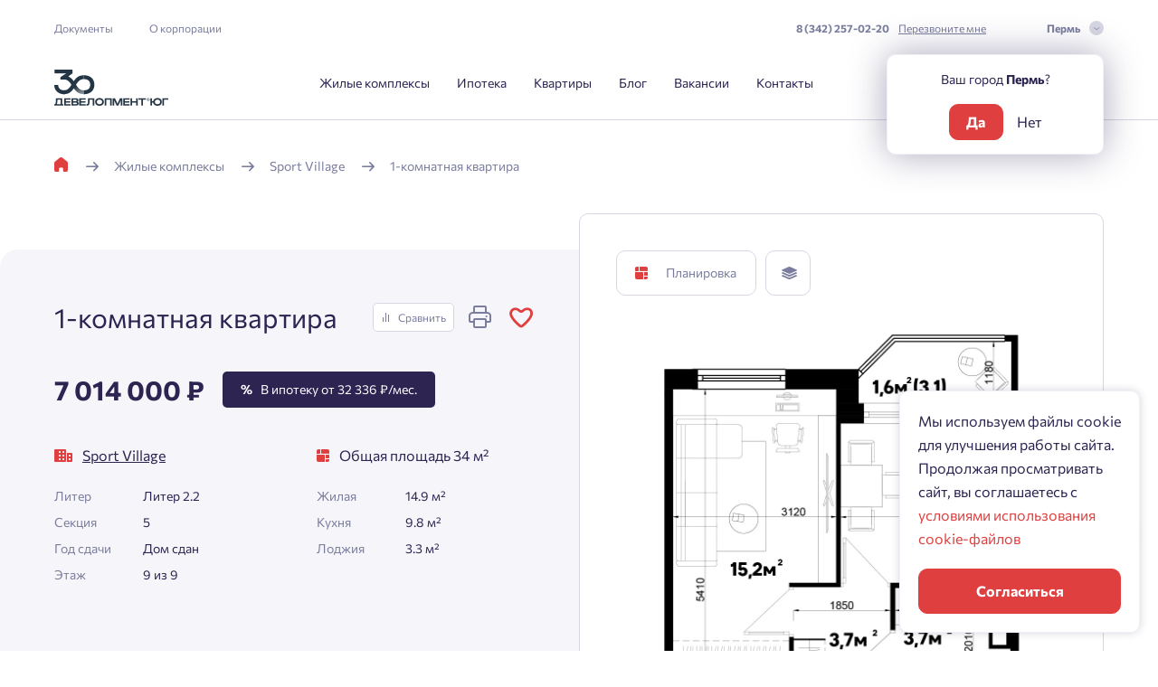

--- FILE ---
content_type: image/svg+xml
request_url: https://static.creditcore.dvizh.io/images/logo/6113f5c35eac8_MetallInvestBank.svg
body_size: 1144
content:
<svg width="36" height="36" viewBox="0 0 36 36" fill="none" xmlns="http://www.w3.org/2000/svg">
<path d="M0 18C0 9.51472 0 5.27208 2.63604 2.63604C5.27208 0 9.51472 0 18 0C26.4853 0 30.7279 0 33.364 2.63604C36 5.27208 36 9.51472 36 18C36 26.4853 36 30.7279 33.364 33.364C30.7279 36 26.4853 36 18 36C9.51472 36 5.27208 36 2.63604 33.364C0 30.7279 0 26.4853 0 18Z" fill="#003D6E"/>
<path d="M17.4779 7C17.4779 7.23432 17.4767 7.45645 17.4779 7.67818C17.4818 8.43185 17.4853 9.18513 17.4928 9.9388C17.4939 10.0607 17.4732 10.1255 17.3259 10.1373C16.4011 10.2112 15.517 10.4487 14.6763 10.8415C13.3966 11.4394 12.3484 12.324 11.5375 13.4791C10.9159 14.3645 10.4967 15.343 10.2782 16.41C10.0796 17.3788 10.0576 18.351 10.2264 19.3186C10.5657 21.2627 11.5144 22.8589 13.0613 24.1488C14.0515 21.5312 15.0332 18.9372 16.0219 16.3239C15.9427 16.3165 15.8934 16.3074 15.844 16.3074C15.1519 16.3063 14.4601 16.309 13.7683 16.3051C13.5737 16.3039 13.4134 16.3676 13.2752 16.5024C13.1459 16.6286 13.0115 16.7493 12.8529 16.8972C12.8408 16.8158 12.8314 16.7745 12.829 16.7328C12.7804 15.9147 12.8838 15.1217 13.1298 14.335C13.4287 13.3793 14.0374 12.8037 15.012 12.613C15.0884 12.5981 15.1675 12.5957 15.2459 12.5949C17.3416 12.5784 19.4368 12.5627 21.5325 12.5473C21.6023 12.547 21.6724 12.5473 21.8059 12.5473C21.6536 12.7129 21.5435 12.8355 21.4307 12.955C21.2826 13.1115 21.1365 13.2707 20.981 13.4194C20.885 13.511 20.8603 13.603 20.8901 13.7339C21.0699 14.5241 21.2427 15.3159 21.4166 16.1073C21.6665 17.2435 21.9148 18.3801 22.1644 19.5163C22.4789 20.9466 22.7942 22.3765 23.11 23.8064C23.1178 23.8425 23.1366 23.8764 23.1742 23.9711C23.5044 23.6094 23.8241 23.2866 24.1128 22.9379C24.8045 22.1017 25.2883 21.1483 25.5778 20.1049C25.8735 19.039 25.9334 17.9492 25.7748 16.8531C25.5684 15.4291 25.0067 14.1557 24.103 13.04C23.3054 12.0551 22.3285 11.3007 21.1686 10.7864C20.3382 10.4184 19.4725 10.1967 18.5672 10.1259C18.5179 10.122 18.4337 10.0501 18.4333 10.0096C18.4258 9.0086 18.4274 8.00725 18.4274 7.00747C21.4056 6.9654 25.5833 8.71099 27.731 12.8398C30.1401 17.47 29.0135 22.9344 25.246 26.2541C21.3637 29.6749 15.7861 29.8526 11.7694 27.0491C7.43704 24.0254 6.06838 18.7666 7.6137 14.3739C9.40658 9.27752 14.0837 7.04167 17.4779 7ZM15.9506 14.14C16.1363 14.1372 16.2969 13.9851 16.2949 13.8149C16.2929 13.6572 16.1108 13.4838 15.9443 13.4815C15.7528 13.4787 15.5992 13.6356 15.6039 13.8294C15.6086 14.0217 15.7445 14.1431 15.9506 14.14Z" fill="white"/>
</svg>


--- FILE ---
content_type: application/javascript; charset=utf-8
request_url: https://www.develug.ru/combine/452ccffe81ebdedb2de28f4f7bd8e679-1750242362
body_size: 4563
content:
function initOfferDetail(){Vue.createApp({setup(){const onFavoritHandlerClick=async(e,id)=>{const res=await offerFavorit(document.querySelector('.js-offer-favorit'),id);e.target.closest('.btn').classList.toggle('active');}
const onComparisonHandlerClick=async(e,id)=>{const res=await offerFavorit(document.querySelector('.js-offer-comparison'),id);e.target.closest('.btn').classList.toggle('active');}
return{onFavoritHandlerClick,onComparisonHandlerClick}}}).mount('.id-offer-detail');};(function(){initOfferDetail();}());
function initOfferList(){Vue.createApp({setup(){const onFavoritHandlerClick=async(e,id)=>{const res=await offerFavorit(document.querySelector('.js-offer-favorit'),id);e.target.closest('.btn').classList.toggle('active');if(document.querySelector('[data-tab="favorites"] .lk-tabs__tab-num')){document.querySelector('[data-tab="favorites"] .lk-tabs__tab-num').innerHTML=res.count;}}
const onComparisonHandlerClick=async(e,id)=>{const res=await offerFavorit(document.querySelector('.js-offer-comparison'),id);e.target.closest('.btn').classList.toggle('active');if(document.querySelector('#offer-list-comparison')){document.querySelector('#offer-list-comparison').innerHTML=res.body;initOfferListComparison();new Swiper('.js-lkCompare',{slidesPerView:'auto',});document.querySelector('[data-tab="compare"] .lk-tabs__tab-num').innerHTML=res.count;}}
return{onFavoritHandlerClick,onComparisonHandlerClick}}}).mount('#offer-list');};(function(){initOfferList();}());
(function(){let mortgagePartnersSwiper;function initMortgagePartnersSwiper(){mortgagePartnersSwiper=new Swiper('.js-mortgagePartnersSwiper',{slidesPerView:'auto',spaceBetween:0,observer:true,pagination:{el:'.js-mortgage-partners__container .swiper-progressbar',type:'progressbar',},navigation:{nextEl:'.js-mortgage-partners__container .swiper-btn-next',prevEl:'.js-mortgage-partners__container .swiper-btn-prev',},on:{slideChange:function(){try{ym(25776179,'reachGoal','calc_use');}catch(error){console.log(error);}}}});}const app=Vue.createApp({delimiters:['${','}'],setup(){const form=ref(null);const json=JSON.parse(document.querySelector('.js-mortgage-data').dataset.data);const data=ref(json);const items=ref(data.value.items);const isEmpty=ref(items.value.length<1);const cost=ref(data.value.cost);const initialPayment=ref(data.value.initialPayment);const payment=ref(data.value.cost-data.value.initialPayment);const percent=ref(data.value.percent);const loanPeriod=ref(data.value.loanPeriod);
const minLoanPeriod=ref(data.value.minLoanPeriod);const maxLoanPeriod=ref(data.value.maxLoanPeriod);const inputCost=async(e)=>{if(isNaN(toNum(e.target.value))){e.target.value='';}else{e.target.value=toNum(e.target.value);}cost.value=e.target.value;}
const changeCost=async(e)=>{let value=toNum(e.target.value);if(isNaN(value))value=cost.value;if(value<data.value.minCost)value=data.value.minCost;if(value>data.value.maxCost)value=data.value.maxCost;cost.value=value;initialPayment.value=Math.round(percent.value*cost.value);percent.value=parseFloat(initialPayment.value/cost.value).toFixed(2);await getLoans();};const inputInitialPayment=async(e)=>{if(isNaN(toNum(e.target.value))){e.target.value='';}else{e.target.value=toNum(e.target.value);}initialPayment.value=e.target.value;}
const changeInitialPayment=async(e)=>{let value=e.target.value*1;if(isNaN(value))value=initialPayment.value;if(value<Math.round(cost.value*data.value.percent)){value=Math.round(cost.value*data.value.percent);}if(value>cost.value){value=cost.value;}initialPayment.value=value*1;percent.value=parseFloat(initialPayment.value/cost.value).toFixed(2);await getLoans();};const decInitialPayment=async()=>{percent.value=parseFloat((Math.round(percent.value*100)-1)/100).toFixed(2);if(percent.value<=data.value.minPercent){percent.value=data.value.minPercent;}initialPayment.value=Math.round(percent.value*cost.value);await getLoans();}
const incInitialPayment=async()=>{percent.value=parseFloat((Math.round(percent.value*100)+1)/100).toFixed(2);if(percent.value>1){percent.value=1;}initialPayment.value=Math.round(percent.value*cost.value);await getLoans();}
const inputPeriod=async(e)=>{if(isNaN(toNum(e.target.value))){e.target.value='';}else{e.target.value=toNum(e.target.value);}loanPeriod.value=e.target.value;};const changeLoanPeriod=async(e)=>{loanPeriod.value=e.target.value;await getLoans();};const changeLoanPeriodSwipe=async(val)=>{loanPeriod.value=val;await getLoans();};const incLoanPeriod=async()=>{if(loanPeriod.value+1<maxLoanPeriod.value){loanPeriod.value+=1;}else{loanPeriod.value=maxLoanPeriod.value;}await getLoans();};const decLoanPeriod=async()=>{if(loanPeriod.value-1>1){loanPeriod.value-=1;}else{loanPeriod.value=1;}await getLoans();};const getLoans=async()=>{const formData=new FormData(form.value);formData.append('loanPeriod',`${loanPeriod.value}`);formData.append('agendaType','primary_housing');formData.append('initialPayment',`${initialPayment.value*100}`);formData.append('cost',`${cost.value*100}`);if(document.querySelector('#home-mortgage').querySelector('[name="housingComplexId"]')){formData.append('housingComplexId',
document.querySelector('#home-mortgage').querySelector('[name="housingComplexId"]').value);}if(document.querySelector('#home-mortgage').querySelector('[name="mortgageType"]')){formData.append('mortgageType',document.querySelector('#home-mortgage').querySelector('[name="mortgageType"]').value);}formData.append('employmentType','employee');formData.append('proofOfIncome','ndfl');formData.append('lastJobExp','58');formData.append('overallExp','120');formData.append('isRfCitizen','true');formData.append('age','32');formData.append('isInsured','true');const res=await fetch('/',{method:'POST',body:formData});let newData=await res.json();data.value=newData;items.value=newData.items;isEmpty.value=items.value.length<1;payment.value=newData.cost-newData.initialPayment;mortgagePartnersSwiper.update();try{ym(25776179,'reachGoal','calc_change_terms');}catch(error){console.log(error);}}
return{form,splitNum,isEmpty,data,items,payment,cost,inputCost,changeCost,percent,initialPayment,inputInitialPayment,changeInitialPayment,decInitialPayment,incInitialPayment,loanPeriod,minLoanPeriod,maxLoanPeriod,inputPeriod,changeLoanPeriod,changeLoanPeriodSwipe,decLoanPeriod,incLoanPeriod,}}});app.component('Slider',VueformSlider);app.mount('#home-mortgage');initMortgagePartnersSwiper();})();
(function(){const app=Vue.createApp({delimiters:['${','}'],setup(){const projects=ref(JSON.parse(document.querySelector('.js-mortgage-application__data').dataset.records).map(el=>el.name));const selectedProject=ref('Выберите проект');const projectInput=ref(null);const projectError=ref('');const selectProject=(e)=>{if(!e){projectError.value='Это поле нельзя оставлять пустым';}else{projectError.value='';}};const selectRef=ref(null);const handleCaretClick=()=>{selectRef.value.handleCaretClick();}
const formOpen=ref(true);const mortgageApplicationForm=ref(null);const validateForm=()=>{let isValid=true;if(projectInput.value.value=='Выберите проект'){projectError.value='Это поле нельзя оставлять пустым';isValid=false;}if(!surnameInput.value.value){surnameError.value='Это поле нельзя оставлять пустым';isValid=false;}if(!nameInput.value.value){nameError.value='Это поле нельзя оставлять пустым';isValid=false;}if(!patronymicInput.value.value){patronymicError.value='Это поле нельзя оставлять пустым';isValid=false;}if(!testPhone(phoneInput.value.value)||!phoneInput.value.value){if(!phoneInput.value.value){phoneError.value='Это поле нельзя оставлять пустым';}else{phoneError.value='Введите корректный номер телефона';}isValid=false;}if(!testEmail(emailInput.value.value)||!emailInput.value.value){if(!
emailInput.value.value){emailError.value='Это поле нельзя оставлять пустым';}else{emailError.value='Введите корректный email';}isValid=false;}if(!validatePrivacy()){privacyError.value='Подтвердите согласие';isValid=false;}if(!newsletterValidate()){newsletterError.value='Подтвердите согласие';isValid=false;}if(isValid){projectError.value='';surnameError.value='';nameError.value='';patronymicError.value='';phoneError.value='';emailError.value='';privacyError.value='';newsletterError.value='';return true;}else{return false;}};const surnameInput=ref(null);const surnameError=ref('');const validateSurname=(e)=>{if(e.target.value.length){surnameError.value='';}else{surnameError.value='Это поле нельзя оставлять пустым';}};const newsletterInput=ref(null);const newsletterError=ref('');const newsletterValidate=(e=null)=>{if(e){if(e.target.checked){newsletterError.value='';}else{
newsletterError.value='Подтвердите согласие';}}else{return!!newsletterInput.value;}};const privacyInput=ref(null);const privacyError=ref('');const validatePrivacy=(e=null)=>{if(e){if(e.target.checked){privacyError.value='';}else{privacyError.value='Подтвердите согласие';}}else{return!!privacyInput.value;}};const nameInput=ref(null);const nameError=ref('');const validateName=(e)=>{if(e.target.value.length){nameError.value='';}else{nameError.value='Это поле нельзя оставлять пустым';}};const patronymicInput=ref(null);const patronymicError=ref('');const validatePatronymic=(e)=>{if(e.target.value.length){patronymicError.value='';}else{patronymicError.value='Это поле нельзя оставлять пустым';}};const phoneInput=ref(null);const phoneError=ref('');const validatePhone=(e)=>{if(e.target.value.length){phoneError.value='';if(!testPhone(e.target.value)){phoneError.value=
'Введите корректный номер телефона';}else{phoneError.value='';}}else{phoneError.value='Это поле нельзя оставлять пустым';}};const testPhone=(value)=>{const regExp=/^\+{1}[0-9]{1}\s\({1}[0-9]{3}\){1}\s[0-9]{3}\-{1}[0-9]{2}\-{1}[0-9]{2}$/;return regExp.test(value);}
const emailInput=ref(null);const emailError=ref('');const validateEmail=(e)=>{if(!testEmail(e.target.value)){emailError.value='Введите корректный email';}else{emailError.value='';}};const testEmail=(email)=>{return email.match(/^(([^<>()[\]\\.,;:\s@\"]+(\.[^<>()[\]\\.,;:\s@\"]+)*)|(\".+\"))@((\[[0-9]{1,3}\.[0-9]{1,3}\.[0-9]{1,3}\.[0-9]{1,3}\])|(([a-zA-Z\-0-9]+\.)+[a-zA-Z]{2,}))$/);};const submitBtn=ref(null);const isSubmitBtnActive=ref(true);const submitBtnText=ref('Отправить');const createMortgageApplication=async()=>{try{ym(25776179,'reachGoal','calc_send_form')}catch(error){console.log(error);}if(validateForm()){submitBtnText.value='Обрабатывается ...';submitBtn.value.classList.add('load');isSubmitBtnActive.value=false;const res=await feedback(mortgageApplicationForm.value);if(res.status!=200){resStatus.value=false;}isSubmitBtnActive.value=true;formOpen.value=false;}};const resStatus=ref(true);onMounted(()=>{const phoneMask=IMask(phoneInput.
value,{mask:'+{7} (000) 000-00-00',prepare:function(appended,masked){if(appended==='8'&&masked.value===''){return'';}return appended;},});})
return{projects,projectInput,projectError,selectedProject,selectProject,selectRef,handleCaretClick,formOpen,mortgageApplicationForm,validateForm,newsletterInput,newsletterError,newsletterValidate,privacyInput,privacyError,validatePrivacy,surnameInput,surnameError,validateSurname,nameInput,nameError,validateName,patronymicInput,patronymicError,validatePatronymic,phoneInput,phoneError,validatePhone,emailInput,emailError,validateEmail,submitBtn,isSubmitBtnActive,submitBtnText,createMortgageApplication,resStatus,}}});app.component('multiselect',VueformMultiselect);app.component('popup-result',popupResult);app.mount('#mortgage-application')})();
(function(){const initComponent=()=>{new Swiper('.js-complexInfrastructure',{breakpoints:{0:{slidesPerView:'auto',spaceBetween:10,},975:{noSwiping:true,noSwipingClass:'js-complexInfrastructure',spaceBetween:0,}}});};if(document.querySelector('#infrastructure')){const app=Vue.createApp({delimiters:['${','}'],setup(){const options=JSON.parse(document.querySelector('.js-infrastructure__data').dataset.options);const data=ref(options);const routeLink=ref('https://yandex.ru/maps/?whatshere[point]='+`${options.complex.coordinates.split(", ").reverse().join(",")}`);const paveRoute=()=>{window.open(routeLink.value,'_blank').focus();};const isOpen=ref(false);const toggleWay=()=>{isOpen.value=!isOpen.value;document.addEventListener('click',function(e){if(!e.target.closest('.infrastructure__route')){toggleWay();}});};const selectedItemIndex=ref(-1);const selectItem=(index)=>{selectedItemIndex.value=index;markers.removeFrom(map);addMark(infra);};const complexHtml=
`
          <div class="complex-icon">
            <svg class="complex-svg" xmlns="http://www.w3.org/2000/svg" viewBox="0 0 20.21 20.21">
                <rect width="20.21" height="20.21" style="fill: #a6222d;"/>
                <g>
                    <path d="m13.8,7.61c.48.23.86.55,1.12.98.26.42.4.92.4,1.49v.08c0,.57-.13,1.06-.4,1.48-.26.42-.64.74-1.12.97-.48.23-1.05.34-1.7.34-.58,0-1.1-.09-1.55-.28-.45-.18-.82-.45-1.11-.79-.28-.34-.47-.75-.54-1.22h-.97v2.18s-1.25,0-1.25,0v-5.48s1.25,0,1.25,0v2.18h.97c.08-.47.26-.87.54-1.22.28-.34.65-.61,1.11-.79.45-.18.97-.28,1.55-.28.65,0,1.22.11,1.7.34Zm.24,2.46c0-.52-.17-.93-.51-1.21-.34-.28-.82-.43-1.44-.43s-1.11.14-1.45.43c-.34.29-.51.69-.51,1.21v.1c0,.52.17.92.51,1.2.34.28.82.42,1.45.42s1.12-.14,1.45-.42c.33-.28.5-.68.5-1.2v-.1Z" style="fill: #fff;"/>
                    <path d="m20.21,7.37v1.13s-3.22,0-3.22,0v4.35s-1.25,0-1.25,0v-5.48s4.47,0,4.47,0Z" style="fill: #fff;"/>
                </g>
            </svg>
            <div class="complex-name">${
data.value.complex.name}</div>
          </div>
        `;const infra=data.value.items;var map;var markers;DG.then(function(){map=DG.map('js-infrastructure-map',{zoom:15,zoomControl:true,fullscreenControl:false,scrollWheelZoom:false,});DG.marker(data.value.complex.coordinates.split(','),{icon:DG.divIcon({className:'complex-icon',html:complexHtml})}).addTo(map);if(infra){addMark(infra);}});const addMark=(data)=>{markers=DG.featureGroup();data.forEach((item,index)=>{if(selectedItemIndex.value==index){item.items.forEach(el=>{DG.marker([el.latitude,el.longitude],{icon:DG.divIcon({className:'map-mark-red'}),label:el.name}).addTo(markers);});}else{item.items.forEach(el=>{DG.marker([el.latitude,el.longitude],{icon:DG.divIcon({className:'map-mark'})}).addTo(markers);});}});markers.addTo(map);map.fitBounds(markers.getBounds());};return{data,isOpen,toggleWay,selectedItemIndex,selectItem,paveRoute,}}});app.mount('#infrastructure');initComponent();}})();
(function(){const app=Vue.createApp({delimiters:['${','}'],setup(){const form=ref(null);const validateForm=()=>{if(isFormValid()){nameError.value='';phoneError.value='';privacyError.value='';newsletterError.value='';return true;}else{if(!nameInput.value.value){nameError.value='Это поле нельзя оставлять пустым';}if(!testPhone(phoneInput.value.value)||!phoneInput.value.value){phoneError.value='Введите корректный номер телефона';}if(!privacyInput.value){privacyError.value='Подтвердите согласие';}if(!newsletterInput.value){newsletterError.value='Подтвердите согласие';}return false;}};const isFormValid=()=>{return!!nameInput.value.value&&testPhone(phoneInput.value.value)&&!!phoneInput.value.value&&!!privacyInput.value&&!!newsletterInput.value};const newsletterInput=ref(null);const newsletterError=ref('');const newsletterValidate=(e=null)=>{if(e){if(e.target.checked){newsletterError.value='';}else
{newsletterError.value='Подтвердите согласие';}}else{return!!newsletterInput.value;}};const privacyInput=ref(null);const privacyError=ref('');const validatePrivacy=(e=null)=>{if(e){if(e.target.checked){privacyError.value='';}else{privacyError.value='Подтвердите согласие';}}else{return!!privacyInput.value;}};const nameInput=ref(null);const nameError=ref('');const validateName=(e)=>{if(e.target.value.length){nameError.value='';}else{nameError.value='Это поле нельзя оставлять пустым';}};const phoneInput=ref(null);const phoneError=ref('');const validatePhone=(e)=>{if(e.target.value.length){phoneError.value='';if(!testPhone(e.target.value)){phoneError.value='Введите корректный номер телефона';}else{phoneError.value='';}}else{phoneError.value='Это поле нельзя оставлять пустым';}};const testPhone=(value)=>{const regExp=
/^\+{1}[0-9]{1}\s\({1}[0-9]{3}\){1}\s[0-9]{3}\-{1}[0-9]{2}\-{1}[0-9]{2}$/;return regExp.test(value);}
const status=ref('');const title=ref(document.querySelector('#recall').dataset.title);const subtitle=ref('Нажимая кнопку «Отправить», вы даёте согласие на обработку');const submitBtn=ref(null);const isSubmitBtnActive=ref(true);const submitBtnText=ref('Отправить');const createFeedback=async()=>{if(validateForm()){submitBtnText.value='Обрабатывается ...';submitBtn.value.classList.add('load');isSubmitBtnActive.value=false;const res=await feedback(form.value);if(res.status!=200){resStatus.value=false;status.value='error';title.value='Ой, что-то пошло не так ';subtitle.value='Пожалуйста, обновите страницу и попробуйте ещё раз.'}isSubmitBtnActive.value=true;status.value='success';title.value='Спасибо за заявку!';subtitle.value='Наши менеджеры скоро свяжутся с вами.'}}
const resStatus=ref(true);onMounted(()=>{const phoneMask=IMask(phoneInput.value,{mask:'+{7} (000) 000-00-00',prepare:function(appended,masked){if(appended==='8'&&masked.value===''){return'';}return appended;},});})
return{form,validateForm,newsletterInput,newsletterError,newsletterValidate,privacyInput,privacyError,validatePrivacy,nameInput,nameError,validateName,phoneInput,phoneError,validatePhone,status,title,subtitle,submitBtn,isSubmitBtnActive,submitBtnText,createFeedback,resStatus,}}});app.component('popup-result',popupResult);app.mount('#recall')})();
(function(){const app=Vue.createApp({delimiters:['${','}'],setup(){const anchors=[...document.querySelectorAll('section[data-anchor]')].map(el=>el.dataset.anchor);const container=ref(null);const topStyle=ref(0);const isAnchorsActive=ref(false);const toggleAnchorsBtn=()=>{isAnchorsActive.value=!isAnchorsActive.value;if(isAnchorsActive.value){document.querySelector('body').style.overflowY='hidden';}else{document.querySelector('body').style.overflowY='auto';}};onMounted(()=>{topStyle.value=-container.value.clientHeight-10;});return{anchors,container,topStyle,isAnchorsActive,toggleAnchorsBtn,}}});app.mount('#anchors');})();

--- FILE ---
content_type: image/svg+xml
request_url: https://static.creditcore.dvizh.io/images/logo/66d9b45e07e75_PromSvjazBank.svg
body_size: 118
content:
<svg width="36" height="36" viewBox="0 0 36 36" fill="none" xmlns="http://www.w3.org/2000/svg">
<path d="M21.3052 8L14.6667 14.6854H21.3052V28L28 21.3708V8H21.3052Z" fill="#E86630"/>
<path d="M14.6948 28L21.3333 21.3146H14.6948V8L8 14.6292V28H14.6948Z" fill="#2B2D84"/>
</svg>


--- FILE ---
content_type: image/svg+xml
request_url: https://static.creditcore.dvizh.io/images/logo/66d9b3a645ddb_VBRR.svg
body_size: 2589
content:
<svg width="36" height="36" viewBox="0 0 36 36" fill="none" xmlns="http://www.w3.org/2000/svg">
<path fill-rule="evenodd" clip-rule="evenodd" d="M21.044 10.1265C22.0758 11.4703 23.1098 12.8168 24.1466 14.1661C24.1777 14.2079 24.1708 14.2689 24.1311 14.302C24.119 14.3108 24.112 14.316 24.112 14.316C22.7101 15.4069 21.3082 16.4961 19.8873 17.5974C19.8614 17.6183 19.8216 17.6149 19.8009 17.587L15.5571 12.061C15.5491 12.0529 15.5464 12.0501 15.5439 12.0472C15.5427 12.0457 15.5416 12.0441 15.5398 12.0418C15.362 11.8088 15.1852 11.5768 15.0084 11.3448C14.7726 11.0353 14.5368 10.7259 14.2987 10.4141C14.2779 10.388 14.2831 10.3479 14.3108 10.327C15.4638 9.43215 16.6124 8.5396 17.7712 7.63907C18.0386 7.43124 18.3066 7.22298 18.5753 7.01418C18.6012 6.99152 18.641 6.99675 18.6617 7.02463C19.4547 8.05695 20.2487 9.09091 21.044 10.1265ZM11.9392 19.1985C11.843 19.2335 11.7467 19.2686 11.6505 19.3034C11.652 19.3127 10.9151 19.5718 10.7224 19.6396L10.7223 19.6396L10.6773 19.6555C10.302 19.7878 9.9343 19.918 9.56508 20.0487L9.56428 20.049L8.9037 20.2828C8.85357 20.3003 8.79999 20.2741 8.7827 20.2253C8.74716 20.128 8.71304 20.0358 8.67965 19.9455L8.67963 19.9455C8.61557 19.7723 8.55419 19.6064 8.49056 19.4254C8.32811 18.9655 8.16609 18.5055 8.00407 18.0456L8.00394 18.0452C7.84189 17.5851 7.67983 17.1251 7.51735 16.665L7.47395 16.5415L7.4739 16.5414C7.3224 16.1101 7.17052 15.6777 7.01432 15.2482C6.97629 15.1402 7.01605 15.1036 7.10939 15.0705C8.10271 14.7162 9.09603 14.3603 10.0894 14.0044L10.0894 14.0044C10.5862 13.8264 11.0829 13.6485 11.5796 13.4707C12.8346 13.0211 14.0896 12.5715 15.3445 12.1201L15.3588 12.1149C15.3751 12.109 15.3943 12.102 15.4154 12.094C15.4759 12.0714 15.5451 12.1027 15.5658 12.1655C15.5796 12.2108 15.5935 12.2526 15.5969 12.2613L15.6668 12.4624L15.667 12.463C15.8459 12.9782 16.0252 13.4942 16.2071 14.0075C16.5771 15.0478 16.9349 16.0534 17.3065 17.092C17.3446 17.2 17.3342 17.2628 17.2097 17.3046C16.9754 17.3821 16.7446 17.4668 16.5136 17.5515L16.5131 17.5517C16.4222 17.5851 16.3312 17.6184 16.24 17.6514L12.5165 18.9898C12.3242 19.0583 12.1318 19.1283 11.9395 19.1984L11.9392 19.1985ZM16.4388 25.6746C16.4044 23.9319 16.3699 22.2324 16.3343 20.4774L16.3178 19.6624C16.3161 19.6101 16.2746 19.5683 16.2227 19.5683C15.4931 19.5801 14.7643 19.5915 14.0363 19.6028L14.0348 19.6028L14.0332 19.6029L14.0316 19.6029C13.2555 19.615 12.4802 19.6271 11.7058 19.6397C11.5595 19.6408 11.3266 19.6458 11.1353 19.6499H11.1353L11.1352 19.6499H11.1352H11.1351H11.1351H11.1351C11.0147 19.6525 10.9108 19.6547 10.8554 19.6554C10.81 19.6554 10.8104 19.6948 10.8104 19.7019L10.8104 19.7025C10.8334 20.9695 10.8584 22.2738 10.8835 23.5824L10.8835 23.5827L10.8835 23.5829C10.9151 25.2276 10.9467 26.8791 10.9746 28.4716L10.9747 28.4768C10.9773 28.6087 10.9786 28.6745 11.0121 28.7067C11.0454 28.7386 11.1106 28.7373 11.2408 28.7347H11.2409L16.2348 28.6459C16.2819 28.6442 16.3275 28.641 16.3744 28.6378L16.3835 28.6371C16.4319 28.6337 16.4699 28.5918 16.4699 28.543C16.4699 28.543 16.4423 25.6746 16.4388 25.6746ZM26.4239 23.6093L26.4238 23.6092L26.4237 23.6092C26.2882 23.5758 26.153 23.5424 26.0186 23.5015C25.6808 23.3993 24.7307 23.1238 24.2571 22.9864L24.2565 22.9862L24.2533 22.9853L24.2532 22.9853L24.0203 22.9177C22.7597 22.5539 21.4998 22.1884 20.2403 21.823C19.6898 21.6633 19.1394 21.5036 18.589 21.3441C18.515 21.3229 18.4565 21.3052 18.398 21.2876L18.398 21.2876C18.3267 21.2661 18.2556 21.2446 18.1569 21.2169C18.1067 21.2029 18.0549 21.2325 18.041 21.2813C17.6124 22.7748 17.1888 24.2509 16.7671 25.7234C16.7608 25.7218 16.635 26.1663 16.573 26.3854L16.5562 26.4449C16.5475 26.478 16.5648 26.5128 16.5994 26.5233C16.9883 26.6383 19.1871 27.2866 20.2278 27.5898C20.6272 27.7061 21.0264 27.8238 21.4255 27.9415C21.9175 28.0866 22.4095 28.2316 22.9019 28.374C23.2053 28.4618 23.5095 28.548 23.8139 28.6343C24.2225 28.75 24.6314 28.8659 25.0385 28.9857C25.1595 29.0205 25.2114 28.9944 25.2425 28.8776C25.2751 28.7537 25.3112 28.6312 25.3472 28.5088L25.3472 28.5087L25.3472 28.5087L25.3472 28.5086C25.3685 28.4365 25.3897 28.3644 25.4102 28.2921C25.5081 27.9512 25.6062 27.6103 25.7043 27.2694C25.9007 26.5873 26.097 25.9053 26.2918 25.2233C26.3682 24.9583 26.4428 24.6928 26.5173 24.4273L26.5174 24.4271L26.5174 24.4269L26.5175 24.4266L26.5176 24.4264C26.5695 24.2417 26.6213 24.0571 26.6738 23.8727C26.7049 23.7646 26.7084 23.681 26.5718 23.6461C26.5225 23.6336 26.4732 23.6214 26.4239 23.6093ZM29.758 15.5899C28.8694 14.9782 27.9809 14.3666 27.0942 13.7531C26.5842 13.4011 26.0743 13.0474 25.5661 12.6918C25.4347 12.5995 25.3465 12.5838 25.2497 12.7511C25.1471 12.929 25.0282 13.0969 24.9093 13.2646C24.864 13.3285 24.8187 13.3924 24.7743 13.4569L24.7732 13.4585C24.5956 13.7159 24.4178 13.9733 24.2195 14.262L24.2068 14.2805C24.1931 14.3007 24.1763 14.3256 24.1555 14.3544C24.1555 14.3544 23.8495 14.8197 23.694 15.0497C22.8608 16.273 22.0276 17.4964 21.1926 18.7198C21.1276 18.8151 21.0628 18.9107 20.998 19.0063L20.9978 19.0066L20.9977 19.0068C20.8163 19.2745 20.6348 19.5423 20.4476 19.8054C20.3525 19.9379 20.3456 20.0024 20.4977 20.1069C21.6088 20.8631 22.7149 21.6281 23.8213 22.3933L24.3958 22.7906C24.4578 22.8346 24.6369 22.949 24.7596 23.0274L24.7709 23.0346C24.8348 23.0764 24.9195 23.059 24.9628 22.9945C25.2843 22.524 26.5272 20.7029 27.1598 19.7741C27.4392 19.3648 27.7188 18.9557 27.9983 18.5467C28.4436 17.8953 28.8888 17.2439 29.3327 16.592C29.4588 16.4069 29.582 16.2204 29.7065 16.032L29.7066 16.0319L29.7071 16.0312C29.777 15.9254 29.8473 15.819 29.9187 15.7119C29.8548 15.6614 29.8081 15.6248 29.758 15.5899Z" fill="#2C2E35"/>
</svg>


--- FILE ---
content_type: image/svg+xml
request_url: https://static.creditcore.dvizh.io/images/logo/66d9b504a42e0_Uralsib.svg
body_size: 611
content:
<svg width="36" height="36" viewBox="0 0 36 36" fill="none" xmlns="http://www.w3.org/2000/svg">
<path d="M29 19.3222C29 15.5404 26.9587 12.2154 23.8919 10.3213L23.9331 12.8893C25.7561 14.4704 26.9112 16.7701 26.9112 19.3222C26.9112 20.488 26.6643 21.5996 26.2307 22.6153C24.911 21.3504 23.971 19.862 23.3855 18.1052C22.6798 15.978 22.5152 13.6495 22.4899 10.8036L22.493 9.58029C21.8601 9.30561 21.1987 9.08841 20.5214 8.9351L20.5245 10.8004C20.591 20.6253 22.2779 24.6754 24.7876 27.7193C27.3542 25.7646 29 22.7302 29 19.3222C29 19.3253 29 19.3253 29 19.3222Z" fill="#3B175C"/>
<path d="M15.4786 10.8024L15.4818 8.9371C14.8045 9.09042 14.1431 9.30761 13.5101 9.5823L13.5133 10.8056C13.4848 13.6484 13.3234 15.98 12.6176 18.1073C12.0353 19.8639 11.0922 21.3492 9.77241 22.6172C9.33883 21.6015 9.09197 20.49 9.09197 19.3241C9.09197 16.7689 10.244 14.4724 12.0701 12.8913L12.1112 10.3233C9.04133 12.2142 7 15.5392 7 19.321V19.3241C7 22.7322 8.64889 25.7665 11.2124 27.7213C13.7285 24.6806 15.4122 20.6274 15.4786 10.8024Z" fill="#3B175C"/>
<path d="M18.9876 7.04153C18.63 7.01277 18.3072 7 18.0033 7C17.6995 7 17.3767 7.01277 17.0159 7.04153V9.24861C17.0159 18.9202 16.6456 23.1235 15.212 29.6522C17.0286 30.1154 18.9592 30.1154 20.7789 29.6554C19.3547 23.1747 18.9876 18.9713 18.9876 9.24861V7.04153Z" fill="#3B175C"/>
</svg>


--- FILE ---
content_type: image/svg+xml
request_url: https://static.creditcore.dvizh.io/images/logo/66d9b3c023071_DomRF.svg
body_size: 649
content:
<svg width="36" height="36" viewBox="0 0 36 36" fill="none" xmlns="http://www.w3.org/2000/svg">
<path d="M8.96 31H8V28.5964H9.58629V29.0149H8.46834V29.5009H8.96C9.44165 29.5009 9.73777 29.8119 9.73777 30.2505C9.73777 30.6895 9.44492 31 8.96 31ZM8.93645 29.9197H8.46834V30.5816H8.93645C9.14519 30.5816 9.26976 30.4499 9.26976 30.2505C9.26976 30.0549 9.14519 29.9197 8.93645 29.9197Z" fill="#30454F"/>
<path d="M15.2146 30.9999L15.073 30.5747H14.221L14.076 30.9999H13.588L14.4602 28.5963H14.8272L15.7029 30.9999H15.2146ZM14.6554 29.3053L14.3524 30.1796H14.9483L14.6554 29.3053Z" fill="#30454F"/>
<path d="M20.8615 31V29.9937H20.0499V31H19.5819V28.5964H20.0499V29.5786H20.8615V28.5964H21.3298V31H20.8615Z" fill="#30454F"/>
<path d="M25.4753 31V28.5964H25.9434V29.7375L26.718 28.5964H27.2773L26.4723 29.7241L27.3579 31H26.7856L25.9434 29.7441V31H25.4753Z" fill="#30454F"/>
<path d="M22.7955 24.2791H27.3464V19.4604H17.1059V24.2791H21.6568V25.4851H22.7955V24.2791ZM21.6568 23.0741H18.2408V20.6652H21.6568V23.0741ZM22.7955 20.6655H26.2077V23.0755H22.7955V20.6655ZM8.00073 18.2545H27.3464V17.0495H8.00073V18.2545ZM26.2077 15.8454H27.3464V5H25.6403V5.00334L23.9332 6.81036V5H22.2243L19.3795 8.01259V15.8454H20.5172V8.6155L22.7955 6.20317V15.8454H23.9332V8.6155L26.2077 6.20317V15.8454ZM13.6908 15.8454H18.2408V5H13.6908V15.8454ZM14.8286 6.20317H17.1059V14.6394H14.8286V6.20317ZM8.00073 15.8454H12.5522V5H10.846L8.00073 8.01259V15.8454ZM9.13987 8.6155L11.4172 6.20317V14.6394H9.13987V8.6155ZM15.9677 19.4604H8.00073V25.4851H9.13987V24.2791H15.9677V19.4604ZM14.8286 23.0741H9.13987V20.6652H14.8286V23.0741Z" fill="#30454F"/>
</svg>


--- FILE ---
content_type: image/svg+xml
request_url: https://static.creditcore.dvizh.io/images/logo/61167915254b3_AbsolutBank.svg
body_size: 575
content:
<svg width="36" height="36" viewBox="0 0 36 36" fill="none" xmlns="http://www.w3.org/2000/svg">
<path d="M0 18C0 9.51472 0 5.27208 2.63604 2.63604C5.27208 0 9.51472 0 18 0C26.4853 0 30.7279 0 33.364 2.63604C36 5.27208 36 9.51472 36 18C36 26.4853 36 30.7279 33.364 33.364C30.7279 36 26.4853 36 18 36C9.51472 36 5.27208 36 2.63604 33.364C0 30.7279 0 26.4853 0 18Z" fill="#FF5000"/>
<path d="M10.9134 14.5145V16.1027H10.5731C9.94914 14.9683 8.75796 14.2876 7.39662 14.2876C5.18443 14.2876 3.08569 16.3863 3.08569 19.109C3.08569 21.8317 5.12771 23.8737 7.39662 23.8737C8.75796 23.8737 9.94914 23.1931 10.5731 22.0586H10.9134V23.6468H12.8987V14.5145H10.9134ZM7.96384 22.0019C6.37561 22.0019 5.07099 20.754 5.07099 19.0523C5.07099 17.4073 6.31889 16.1027 7.96384 16.1027C9.55208 16.1027 10.9134 17.3506 10.9134 19.0523C10.9134 20.754 9.6088 22.0019 7.96384 22.0019Z" fill="white"/>
<path d="M21.1807 17.8612H17.7206V16.3864H23.5631V14.5713H15.7354V23.7036H21.1807C23.0526 23.7036 24.3005 22.4557 24.3005 20.7541C24.3005 19.1091 22.9959 17.8612 21.1807 17.8612ZM20.9538 21.8885H17.7206V19.6196H20.9538C21.8614 19.6196 22.3152 20.0734 22.3152 20.7541C22.3152 21.4347 21.8614 21.8885 20.9538 21.8885Z" fill="white"/>
<path d="M29.1779 18.2574C31.0497 18.2574 32.5813 16.7259 32.5813 14.854C32.5813 12.9822 31.0497 11.4507 29.1779 11.4507C27.306 11.4507 25.7745 12.9822 25.7745 14.854C25.7745 16.7259 27.306 18.2574 29.1779 18.2574Z" fill="#00F500"/>
</svg>
